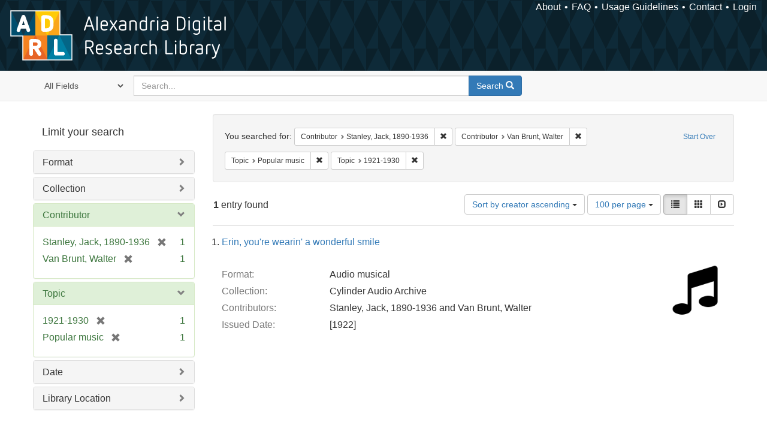

--- FILE ---
content_type: text/html; charset=utf-8
request_url: https://alexandria.ucsb.edu/catalog?f%5Ball_contributors_label_sim%5D%5B%5D=Stanley%2C+Jack%2C+1890-1936&f%5Ball_contributors_label_sim%5D%5B%5D=Van+Brunt%2C+Walter&f%5Blc_subject_label_sim%5D%5B%5D=Popular+music&f%5Blc_subject_label_sim%5D%5B%5D=1921-1930&per_page=100&sort=creator_label_si+asc%2C+date_si+asc&view=list
body_size: 26732
content:

<!DOCTYPE html>
<html lang="en" class="no-js">
  <head>
    <meta charset="utf-8">
    <meta http-equiv="Content-Type" content="text/html; charset=utf-8">

    <!-- Mobile viewport optimization h5bp.com/ad -->
    <meta name="HandheldFriendly" content="True">
    <meta name="viewport" content="width=device-width,initial-scale=1.0">

    <!-- Internet Explorer use the highest version available -->
    <meta http-equiv="X-UA-Compatible" content="IE=edge">

    <!-- Mobile IE allows us to activate ClearType technology for smoothing fonts for easy reading -->
    <!--[if IEMobile]>
      <meta http-equiv="cleartype" content="on">
    <![endif]-->

    <title>Results for “Contributor: Stanley, Jack, 1890-1936 and Van Brunt, Walter / Topic: Popular music and 1921-1930” | Alexandria Digital Research Library</title>
    <link href="https://alexandria.ucsb.edu/catalog/opensearch.xml" title="Alexandria Digital Research Library" type="application/opensearchdescription+xml" rel="search" />
    <link rel="shortcut icon" type="image/x-icon" href="/assets/favicon-b4185c7dd08c0b4f2142c58bbcca322b3a01f50adc3413438b98be2b664bb4b6.ico" />
    <link rel="stylesheet" media="all" href="/assets/application-e8e924286cbd68948e4d4849af42ae00310008c3bd04b8b79321e5384c8caf6e.css" />
    <script src="/assets/application-93fcbd9807893525bd7266fe62b5f4950961adbb99b0b1866cb1a33e4c1b48be.js"></script>
    <meta name="csrf-param" content="authenticity_token" />
<meta name="csrf-token" content="WNggYbL3pR0dv8KNt+p2NQpGwBW+BjlU1PsAEx2YjbpyJopQGVv42CIganDWl7PUE+s8hx/svvZZ7ROABQyCEg==" />
      <meta name="totalResults" content="1" />
<meta name="startIndex" content="0" />
<meta name="itemsPerPage" content="100" />

  <link rel="alternate" type="application/rss+xml" title="RSS for results" href="/catalog.rss?f%5Ball_contributors_label_sim%5D%5B%5D=Stanley%2C+Jack%2C+1890-1936&amp;f%5Ball_contributors_label_sim%5D%5B%5D=Van+Brunt%2C+Walter&amp;f%5Blc_subject_label_sim%5D%5B%5D=Popular+music&amp;f%5Blc_subject_label_sim%5D%5B%5D=1921-1930&amp;per_page=100&amp;sort=creator_label_si+asc%2C+date_si+asc&amp;view=list" />
  <link rel="alternate" type="application/atom+xml" title="Atom for results" href="/catalog.atom?f%5Ball_contributors_label_sim%5D%5B%5D=Stanley%2C+Jack%2C+1890-1936&amp;f%5Ball_contributors_label_sim%5D%5B%5D=Van+Brunt%2C+Walter&amp;f%5Blc_subject_label_sim%5D%5B%5D=Popular+music&amp;f%5Blc_subject_label_sim%5D%5B%5D=1921-1930&amp;per_page=100&amp;sort=creator_label_si+asc%2C+date_si+asc&amp;view=list" />
  <link rel="alternate" type="application/json" title="JSON" href="/catalog.json?f%5Ball_contributors_label_sim%5D%5B%5D=Stanley%2C+Jack%2C+1890-1936&amp;f%5Ball_contributors_label_sim%5D%5B%5D=Van+Brunt%2C+Walter&amp;f%5Blc_subject_label_sim%5D%5B%5D=Popular+music&amp;f%5Blc_subject_label_sim%5D%5B%5D=1921-1930&amp;per_page=100&amp;sort=creator_label_si+asc%2C+date_si+asc&amp;view=list" />


    <!-- Le HTML5 shim, for IE6-8 support of HTML5 elements -->
    <!--[if lt IE 9]>
      <script src="//html5shim.googlecode.com/svn/trunk/html5.js"></script>
    <![endif]-->
  </head>
<!-- Global site tag (gtag.js) - Google Analytics -->
<script async src="https://www.googletagmanager.com/gtag/js?id=G-RDKLZ6Y0NV"></script>
<script>
  window.dataLayer = window.dataLayer || [];
  function gtag(){dataLayer.push(arguments);}
  gtag('js', new Date());

  gtag('config', 'G-RDKLZ6Y0NV');
</script>
<body class="blacklight-catalog blacklight-catalog-index">
  <nav class="navbar">
  <a class="navbar-logo" href="/" title="Main page">
    <img alt="ADRL logo" src="/assets/ADRL_small-cd5deedca6b312cddf5ef68bb7df8ad686f4f175495d6d33311e8ec128d1b946.png" />
    <span>Alexandria Digital Research Library</span></a>
  <nav class="menu">
<ul>
  <li><a href="/welcome/about">About</a></li>
  <li><a href="/welcome/using">FAQ</a></li>
  <li><a href="/welcome/collection-usage-guidelines">Usage Guidelines</a></li>
  <li><a href="/contact_us">Contact</a></li>


  
  
  

  <li class="login-link">
      <a href="/sign_in">Login</a>
  </li>
</ul>
</nav>

</nav>

<div id="search-navbar" class="navbar navbar-default navbar-static-top" role="navigation">
  <div class="container">
    <form class="search-query-form clearfix navbar-form" role="search" aria-label="Search" action="https://alexandria.ucsb.edu/catalog" accept-charset="UTF-8" method="get"><input name="utf8" type="hidden" value="&#x2713;" />
  <input type="hidden" name="f[all_contributors_label_sim][]" value="Stanley, Jack, 1890-1936" />
<input type="hidden" name="f[all_contributors_label_sim][]" value="Van Brunt, Walter" />
<input type="hidden" name="f[lc_subject_label_sim][]" value="Popular music" />
<input type="hidden" name="f[lc_subject_label_sim][]" value="1921-1930" />
<input type="hidden" name="per_page" value="100" />
<input type="hidden" name="sort" value="creator_label_si asc, date_si asc" />
<input type="hidden" name="view" value="list" />
  <div class="input-group">
      <span class="input-group-addon for-search-field">
        <label for="search_field" class="sr-only">Search in</label>
        <select name="search_field" id="search_field" title="Targeted search options" class="search_field"><option value="all_fields">All Fields</option>
<option value="title">Title</option>
<option value="subject">Subject</option>
<option value="accession_number">Accession Number</option></select>
      </span>

    <label for="q" class="sr-only">search for</label>
    <input type="text" name="q" id="q" placeholder="Search..." class="search_q q form-control" data-autocomplete-enabled="false" data-autocomplete-path="/suggest" />

    <span class="input-group-btn">
      <button type="submit" class="btn btn-primary search-btn" id="search">
        <span class="submit-search-text">Search</span>
        <span class="glyphicon glyphicon-search"></span>
      </button>
    </span>
  </div>
</form>
  </div>
</div>


  <div id="ajax-modal" class="modal fade" tabindex="-1" role="dialog" aria-labelledby="modal menu" aria-hidden="true">
  <div class="modal-dialog">
    <div class="modal-content">
    </div>
  </div>
</div>


  <div id="main-container" class="container">
    <h1 class="sr-only application-heading">Alexandria Digital Research Library</h1>

    <div class="row">
  <div class="col-md-12">
    <div id="main-flashes">
      <div class="flash_messages">
</div>

    </div>
  </div>
</div>


    <div class="row">
      
  <div class="row">

    <div class="col-md-3 sidebar">
        <div id="facets" class="facets sidenav">

  <div class="top-panel-heading panel-heading">
    <button type="button" class="facets-toggle" data-toggle="collapse" data-target="#facet-panel-collapse">
      <span class="sr-only">Toggle facets</span>
      <span class="icon-bar"></span>
      <span class="icon-bar"></span>
      <span class="icon-bar"></span>
    </button>

    <h2 class='facets-heading'>
      Limit your search
    </h2>
  </div>

  <div id="facet-panel-collapse" class="collapse panel-group">
    <div class="panel panel-default facet_limit blacklight-work_type_label_sim ">
  <div class="collapsed collapse-toggle panel-heading" aria-expanded="false" data-toggle="collapse" data-target="#facet-work_type_label_sim">
    <h3 class="panel-title facet-field-heading">
      <a data-turbolinks="false" data-no-turbolink="true" href="#">Format</a>
    </h3>
  </div>
  <div id="facet-work_type_label_sim" class="panel-collapse facet-content collapse">
    <div class="panel-body">
      <ul class="facet-values list-unstyled">
  <li><span class="facet-label"><a class="facet_select" href="/catalog?f%5Ball_contributors_label_sim%5D%5B%5D=Stanley%2C+Jack%2C+1890-1936&amp;f%5Ball_contributors_label_sim%5D%5B%5D=Van+Brunt%2C+Walter&amp;f%5Blc_subject_label_sim%5D%5B%5D=Popular+music&amp;f%5Blc_subject_label_sim%5D%5B%5D=1921-1930&amp;f%5Bwork_type_label_sim%5D%5B%5D=Audio+musical&amp;per_page=100&amp;sort=creator_label_si+asc%2C+date_si+asc&amp;view=list">Audio musical</a></span><span class="facet-count">1</span></li>

</ul>

    </div>
  </div>
</div>

<div class="panel panel-default facet_limit blacklight-collection_label_ssim ">
  <div class="collapsed collapse-toggle panel-heading" aria-expanded="false" data-toggle="collapse" data-target="#facet-collection_label_ssim">
    <h3 class="panel-title facet-field-heading">
      <a data-turbolinks="false" data-no-turbolink="true" href="#">Collection</a>
    </h3>
  </div>
  <div id="facet-collection_label_ssim" class="panel-collapse facet-content collapse">
    <div class="panel-body">
      <ul class="facet-values list-unstyled">
  <li><span class="facet-label"><a class="facet_select" href="/catalog?f%5Ball_contributors_label_sim%5D%5B%5D=Stanley%2C+Jack%2C+1890-1936&amp;f%5Ball_contributors_label_sim%5D%5B%5D=Van+Brunt%2C+Walter&amp;f%5Bcollection_label_ssim%5D%5B%5D=Cylinder+Audio+Archive&amp;f%5Blc_subject_label_sim%5D%5B%5D=Popular+music&amp;f%5Blc_subject_label_sim%5D%5B%5D=1921-1930&amp;per_page=100&amp;sort=creator_label_si+asc%2C+date_si+asc&amp;view=list">Cylinder Audio Archive</a></span><span class="facet-count">1</span></li>

</ul>

    </div>
  </div>
</div>

<div class="panel panel-default facet_limit blacklight-all_contributors_label_sim facet_limit-active">
  <div class=" collapse-toggle panel-heading" aria-expanded="false" data-toggle="collapse" data-target="#facet-all_contributors_label_sim">
    <h3 class="panel-title facet-field-heading">
      <a data-turbolinks="false" data-no-turbolink="true" href="#">Contributor</a>
    </h3>
  </div>
  <div id="facet-all_contributors_label_sim" class="panel-collapse facet-content in">
    <div class="panel-body">
      <ul class="facet-values list-unstyled">
  <li><span class="facet-label"><span class="selected">Stanley, Jack, 1890-1936</span><a class="remove" href="/catalog?f%5Ball_contributors_label_sim%5D%5B%5D=Van+Brunt%2C+Walter&amp;f%5Blc_subject_label_sim%5D%5B%5D=Popular+music&amp;f%5Blc_subject_label_sim%5D%5B%5D=1921-1930&amp;per_page=100&amp;sort=creator_label_si+asc%2C+date_si+asc&amp;view=list"><span class="glyphicon glyphicon-remove"></span><span class="sr-only">[remove]</span></a></span><span class="selected facet-count">1</span></li><li><span class="facet-label"><span class="selected">Van Brunt, Walter</span><a class="remove" href="/catalog?f%5Ball_contributors_label_sim%5D%5B%5D=Stanley%2C+Jack%2C+1890-1936&amp;f%5Blc_subject_label_sim%5D%5B%5D=Popular+music&amp;f%5Blc_subject_label_sim%5D%5B%5D=1921-1930&amp;per_page=100&amp;sort=creator_label_si+asc%2C+date_si+asc&amp;view=list"><span class="glyphicon glyphicon-remove"></span><span class="sr-only">[remove]</span></a></span><span class="selected facet-count">1</span></li>

</ul>

    </div>
  </div>
</div>

<div class="panel panel-default facet_limit blacklight-lc_subject_label_sim facet_limit-active">
  <div class=" collapse-toggle panel-heading" aria-expanded="false" data-toggle="collapse" data-target="#facet-lc_subject_label_sim">
    <h3 class="panel-title facet-field-heading">
      <a data-turbolinks="false" data-no-turbolink="true" href="#">Topic</a>
    </h3>
  </div>
  <div id="facet-lc_subject_label_sim" class="panel-collapse facet-content in">
    <div class="panel-body">
      <ul class="facet-values list-unstyled">
  <li><span class="facet-label"><span class="selected">1921-1930</span><a class="remove" href="/catalog?f%5Ball_contributors_label_sim%5D%5B%5D=Stanley%2C+Jack%2C+1890-1936&amp;f%5Ball_contributors_label_sim%5D%5B%5D=Van+Brunt%2C+Walter&amp;f%5Blc_subject_label_sim%5D%5B%5D=Popular+music&amp;per_page=100&amp;sort=creator_label_si+asc%2C+date_si+asc&amp;view=list"><span class="glyphicon glyphicon-remove"></span><span class="sr-only">[remove]</span></a></span><span class="selected facet-count">1</span></li><li><span class="facet-label"><span class="selected">Popular music</span><a class="remove" href="/catalog?f%5Ball_contributors_label_sim%5D%5B%5D=Stanley%2C+Jack%2C+1890-1936&amp;f%5Ball_contributors_label_sim%5D%5B%5D=Van+Brunt%2C+Walter&amp;f%5Blc_subject_label_sim%5D%5B%5D=1921-1930&amp;per_page=100&amp;sort=creator_label_si+asc%2C+date_si+asc&amp;view=list"><span class="glyphicon glyphicon-remove"></span><span class="sr-only">[remove]</span></a></span><span class="selected facet-count">1</span></li>

</ul>

    </div>
  </div>
</div>

<div class="panel panel-default facet_limit blacklight-year_iim ">
  <div class="collapsed collapse-toggle panel-heading" aria-expanded="false" data-toggle="collapse" data-target="#facet-year_iim">
    <h3 class="panel-title facet-field-heading">
      <a data-turbolinks="false" data-no-turbolink="true" href="#">Date</a>
    </h3>
  </div>
  <div id="facet-year_iim" class="panel-collapse facet-content collapse">
    <div class="panel-body">
      <ul class="facet-values list-unstyled">
  <li><span class="facet-label"><a class="facet_select" href="/catalog?f%5Ball_contributors_label_sim%5D%5B%5D=Stanley%2C+Jack%2C+1890-1936&amp;f%5Ball_contributors_label_sim%5D%5B%5D=Van+Brunt%2C+Walter&amp;f%5Blc_subject_label_sim%5D%5B%5D=Popular+music&amp;f%5Blc_subject_label_sim%5D%5B%5D=1921-1930&amp;f%5Byear_iim%5D%5B%5D=1922&amp;per_page=100&amp;sort=creator_label_si+asc%2C+date_si+asc&amp;view=list">1922</a></span><span class="facet-count">1</span></li>

</ul>

    </div>
  </div>
</div>

<div class="panel panel-default facet_limit blacklight-sub_location_sim ">
  <div class="collapsed collapse-toggle panel-heading" aria-expanded="false" data-toggle="collapse" data-target="#facet-sub_location_sim">
    <h3 class="panel-title facet-field-heading">
      <a data-turbolinks="false" data-no-turbolink="true" href="#">Library Location</a>
    </h3>
  </div>
  <div id="facet-sub_location_sim" class="panel-collapse facet-content collapse">
    <div class="panel-body">
      <ul class="facet-values list-unstyled">
  <li><span class="facet-label"><a class="facet_select" href="/catalog?f%5Ball_contributors_label_sim%5D%5B%5D=Stanley%2C+Jack%2C+1890-1936&amp;f%5Ball_contributors_label_sim%5D%5B%5D=Van+Brunt%2C+Walter&amp;f%5Blc_subject_label_sim%5D%5B%5D=Popular+music&amp;f%5Blc_subject_label_sim%5D%5B%5D=1921-1930&amp;f%5Bsub_location_sim%5D%5B%5D=Department+of+Special+Research+Collections&amp;per_page=100&amp;sort=creator_label_si+asc%2C+date_si+asc&amp;view=list">Department of Special Research Collections</a></span><span class="facet-count">1</span></li>

</ul>

    </div>
  </div>
</div>

  </div>
</div>


    </div>

      <div class="col-md-9 ">
      

<div id="content">
  <h2 class="sr-only top-content-title">Search Constraints</h2>






      <div id="appliedParams" class="clearfix constraints-container">
        <div class="pull-right">
          <a class="catalog_startOverLink btn btn-sm btn-text" id="startOverLink" href="/catalog">Start Over</a>
        </div>
        <span class="constraints-label">You searched for:</span>
        
<span class="btn-group appliedFilter constraint filter filter-all_contributors_label_sim">
  <span class="constraint-value btn btn-sm btn-default btn-disabled">
      <span class="filterName">Contributor</span>
      <span class="filterValue" title="Stanley, Jack, 1890-1936">Stanley, Jack, 1890-1936</span>
  </span>

    <a class="btn btn-default btn-sm remove dropdown-toggle" href="/catalog?f%5Ball_contributors_label_sim%5D%5B%5D=Van+Brunt%2C+Walter&amp;f%5Blc_subject_label_sim%5D%5B%5D=Popular+music&amp;f%5Blc_subject_label_sim%5D%5B%5D=1921-1930&amp;per_page=100&amp;sort=creator_label_si+asc%2C+date_si+asc&amp;view=list"><span class="glyphicon glyphicon-remove"></span><span class="sr-only">Remove constraint Contributor: Stanley, Jack, 1890-1936</span></a>
</span>


<span class="btn-group appliedFilter constraint filter filter-all_contributors_label_sim">
  <span class="constraint-value btn btn-sm btn-default btn-disabled">
      <span class="filterName">Contributor</span>
      <span class="filterValue" title="Van Brunt, Walter">Van Brunt, Walter</span>
  </span>

    <a class="btn btn-default btn-sm remove dropdown-toggle" href="/catalog?f%5Ball_contributors_label_sim%5D%5B%5D=Stanley%2C+Jack%2C+1890-1936&amp;f%5Blc_subject_label_sim%5D%5B%5D=Popular+music&amp;f%5Blc_subject_label_sim%5D%5B%5D=1921-1930&amp;per_page=100&amp;sort=creator_label_si+asc%2C+date_si+asc&amp;view=list"><span class="glyphicon glyphicon-remove"></span><span class="sr-only">Remove constraint Contributor: Van Brunt, Walter</span></a>
</span>


<span class="btn-group appliedFilter constraint filter filter-lc_subject_label_sim">
  <span class="constraint-value btn btn-sm btn-default btn-disabled">
      <span class="filterName">Topic</span>
      <span class="filterValue" title="Popular music">Popular music</span>
  </span>

    <a class="btn btn-default btn-sm remove dropdown-toggle" href="/catalog?f%5Ball_contributors_label_sim%5D%5B%5D=Stanley%2C+Jack%2C+1890-1936&amp;f%5Ball_contributors_label_sim%5D%5B%5D=Van+Brunt%2C+Walter&amp;f%5Blc_subject_label_sim%5D%5B%5D=1921-1930&amp;per_page=100&amp;sort=creator_label_si+asc%2C+date_si+asc&amp;view=list"><span class="glyphicon glyphicon-remove"></span><span class="sr-only">Remove constraint Topic: Popular music</span></a>
</span>


<span class="btn-group appliedFilter constraint filter filter-lc_subject_label_sim">
  <span class="constraint-value btn btn-sm btn-default btn-disabled">
      <span class="filterName">Topic</span>
      <span class="filterValue" title="1921-1930">1921-1930</span>
  </span>

    <a class="btn btn-default btn-sm remove dropdown-toggle" href="/catalog?f%5Ball_contributors_label_sim%5D%5B%5D=Stanley%2C+Jack%2C+1890-1936&amp;f%5Ball_contributors_label_sim%5D%5B%5D=Van+Brunt%2C+Walter&amp;f%5Blc_subject_label_sim%5D%5B%5D=Popular+music&amp;per_page=100&amp;sort=creator_label_si+asc%2C+date_si+asc&amp;view=list"><span class="glyphicon glyphicon-remove"></span><span class="sr-only">Remove constraint Topic: 1921-1930</span></a>
</span>

      </div>


<div id="sortAndPerPage" class="clearfix" role="navigation" aria-label="Results navigation">
      <div class="page_links">
      <span class="page_entries">
        <strong>1</strong> entry found
      </span>
    </div> 

  <div class="search-widgets pull-right"><div id="sort-dropdown" class="btn-group">
  <button type="button" class="btn btn-default dropdown-toggle" data-toggle="dropdown" aria-expanded="false">
      Sort by creator ascending <span class="caret"></span>
  </button>

  <ul class="dropdown-menu" role="menu">
        <li role="menuitem"><a href="/catalog?f%5Ball_contributors_label_sim%5D%5B%5D=Stanley%2C+Jack%2C+1890-1936&amp;f%5Ball_contributors_label_sim%5D%5B%5D=Van+Brunt%2C+Walter&amp;f%5Blc_subject_label_sim%5D%5B%5D=Popular+music&amp;f%5Blc_subject_label_sim%5D%5B%5D=1921-1930&amp;per_page=100&amp;sort=score+desc%2C+date_si+desc%2C+creator_label_si+asc&amp;view=list">relevance</a></li>
        <li role="menuitem"><a href="/catalog?f%5Ball_contributors_label_sim%5D%5B%5D=Stanley%2C+Jack%2C+1890-1936&amp;f%5Ball_contributors_label_sim%5D%5B%5D=Van+Brunt%2C+Walter&amp;f%5Blc_subject_label_sim%5D%5B%5D=Popular+music&amp;f%5Blc_subject_label_sim%5D%5B%5D=1921-1930&amp;per_page=100&amp;sort=date_si+asc%2C+creator_label_si+asc&amp;view=list">year ascending</a></li>
        <li role="menuitem"><a href="/catalog?f%5Ball_contributors_label_sim%5D%5B%5D=Stanley%2C+Jack%2C+1890-1936&amp;f%5Ball_contributors_label_sim%5D%5B%5D=Van+Brunt%2C+Walter&amp;f%5Blc_subject_label_sim%5D%5B%5D=Popular+music&amp;f%5Blc_subject_label_sim%5D%5B%5D=1921-1930&amp;per_page=100&amp;sort=date_si+desc%2C+creator_label_si+asc&amp;view=list">year descending</a></li>
        <li role="menuitem"><a href="/catalog?f%5Ball_contributors_label_sim%5D%5B%5D=Stanley%2C+Jack%2C+1890-1936&amp;f%5Ball_contributors_label_sim%5D%5B%5D=Van+Brunt%2C+Walter&amp;f%5Blc_subject_label_sim%5D%5B%5D=Popular+music&amp;f%5Blc_subject_label_sim%5D%5B%5D=1921-1930&amp;per_page=100&amp;sort=creator_label_si+asc%2C+date_si+asc&amp;view=list">creator ascending</a></li>
        <li role="menuitem"><a href="/catalog?f%5Ball_contributors_label_sim%5D%5B%5D=Stanley%2C+Jack%2C+1890-1936&amp;f%5Ball_contributors_label_sim%5D%5B%5D=Van+Brunt%2C+Walter&amp;f%5Blc_subject_label_sim%5D%5B%5D=Popular+music&amp;f%5Blc_subject_label_sim%5D%5B%5D=1921-1930&amp;per_page=100&amp;sort=creator_label_si+desc%2C+date_si+asc&amp;view=list">creator descending</a></li>
  </ul>
</div>


  <span class="sr-only">Number of results to display per page</span>
<div id="per_page-dropdown" class="btn-group">
  <button type="button" class="btn btn-default dropdown-toggle" data-toggle="dropdown" aria-expanded="false">
    100 per page <span class="caret"></span>
  </button>
  <ul class="dropdown-menu" role="menu">
      <li role="menuitem"><a href="/catalog?f%5Ball_contributors_label_sim%5D%5B%5D=Stanley%2C+Jack%2C+1890-1936&amp;f%5Ball_contributors_label_sim%5D%5B%5D=Van+Brunt%2C+Walter&amp;f%5Blc_subject_label_sim%5D%5B%5D=Popular+music&amp;f%5Blc_subject_label_sim%5D%5B%5D=1921-1930&amp;per_page=10&amp;sort=creator_label_si+asc%2C+date_si+asc&amp;view=list">10<span class="sr-only"> per page</span></a></li>
      <li role="menuitem"><a href="/catalog?f%5Ball_contributors_label_sim%5D%5B%5D=Stanley%2C+Jack%2C+1890-1936&amp;f%5Ball_contributors_label_sim%5D%5B%5D=Van+Brunt%2C+Walter&amp;f%5Blc_subject_label_sim%5D%5B%5D=Popular+music&amp;f%5Blc_subject_label_sim%5D%5B%5D=1921-1930&amp;per_page=20&amp;sort=creator_label_si+asc%2C+date_si+asc&amp;view=list">20<span class="sr-only"> per page</span></a></li>
      <li role="menuitem"><a href="/catalog?f%5Ball_contributors_label_sim%5D%5B%5D=Stanley%2C+Jack%2C+1890-1936&amp;f%5Ball_contributors_label_sim%5D%5B%5D=Van+Brunt%2C+Walter&amp;f%5Blc_subject_label_sim%5D%5B%5D=Popular+music&amp;f%5Blc_subject_label_sim%5D%5B%5D=1921-1930&amp;per_page=50&amp;sort=creator_label_si+asc%2C+date_si+asc&amp;view=list">50<span class="sr-only"> per page</span></a></li>
      <li role="menuitem"><a href="/catalog?f%5Ball_contributors_label_sim%5D%5B%5D=Stanley%2C+Jack%2C+1890-1936&amp;f%5Ball_contributors_label_sim%5D%5B%5D=Van+Brunt%2C+Walter&amp;f%5Blc_subject_label_sim%5D%5B%5D=Popular+music&amp;f%5Blc_subject_label_sim%5D%5B%5D=1921-1930&amp;per_page=100&amp;sort=creator_label_si+asc%2C+date_si+asc&amp;view=list">100<span class="sr-only"> per page</span></a></li>
  </ul>
</div>

<div class="view-type">
  <span class="sr-only">View results as: </span>
  <div class="view-type-group btn-group">
      <a title="List" class="btn btn-default view-type-list active" href="/catalog?f%5Ball_contributors_label_sim%5D%5B%5D=Stanley%2C+Jack%2C+1890-1936&amp;f%5Ball_contributors_label_sim%5D%5B%5D=Van+Brunt%2C+Walter&amp;f%5Blc_subject_label_sim%5D%5B%5D=Popular+music&amp;f%5Blc_subject_label_sim%5D%5B%5D=1921-1930&amp;per_page=100&amp;sort=creator_label_si+asc%2C+date_si+asc&amp;view=list">
        <span class="glyphicon glyphicon-list view-icon-list"></span>
        <span class="caption">List</span>
</a>      <a title="Gallery" class="btn btn-default view-type-gallery " href="/catalog?f%5Ball_contributors_label_sim%5D%5B%5D=Stanley%2C+Jack%2C+1890-1936&amp;f%5Ball_contributors_label_sim%5D%5B%5D=Van+Brunt%2C+Walter&amp;f%5Blc_subject_label_sim%5D%5B%5D=Popular+music&amp;f%5Blc_subject_label_sim%5D%5B%5D=1921-1930&amp;per_page=100&amp;sort=creator_label_si+asc%2C+date_si+asc&amp;view=gallery">
        <span class="glyphicon glyphicon-gallery view-icon-gallery"></span>
        <span class="caption">Gallery</span>
</a>      <a title="Slideshow" class="btn btn-default view-type-slideshow " href="/catalog?f%5Ball_contributors_label_sim%5D%5B%5D=Stanley%2C+Jack%2C+1890-1936&amp;f%5Ball_contributors_label_sim%5D%5B%5D=Van+Brunt%2C+Walter&amp;f%5Blc_subject_label_sim%5D%5B%5D=Popular+music&amp;f%5Blc_subject_label_sim%5D%5B%5D=1921-1930&amp;per_page=100&amp;sort=creator_label_si+asc%2C+date_si+asc&amp;view=slideshow">
        <span class="glyphicon glyphicon-slideshow view-icon-slideshow"></span>
        <span class="caption">Slideshow</span>
</a>  </div>
</div>
</div>
</div>


<h2 class="sr-only">Search Results</h2>

  <h3 id="document-list-heading" class="sr-only">List of items deposited in Alexandria Digital Research Library that match your search criteria</h3>
<ol id="documents" class="container-fluid search-results-list" start="1" aria-labeled-by="document-list-heading">
  <li id="document_f3vq31kz" class="blacklight-audiorecording" itemscope itemtype="http://schema.org/Thing">
  <div class="documentHeader row">

  <h3 class="index_title document-title-heading">
    <a data-context-href="/catalog/f3vq31kz/track?per_page=100&amp;search_id=638495898" href="/lib/ark:/48907/f3vq31kz">Erin, you&#39;re wearin&#39; a wonderful smile</a>
  </h3>
  

</div>

<div class="document-thumbnail">
  <a data-context-href="/catalog/f3vq31kz/track?counter=1&amp;per_page=100&amp;search_id=638495898" aria-hidden="true" tabindex="-1" href="/lib/ark:/48907/f3vq31kz"><img alt="" src="/assets/fontawesome/black/png/256/music-24a55e7f20fbdb9de57eda86af23a71719cb0d3faa1369f410c1b792f792330c.png" /></a>
</div>

<dl class="document-metadata dl-horizontal dl-invert">

	    <dt class="blacklight-work_type_label_tesim">Format:</dt>
	    <dd class="blacklight-work_type_label_tesim">Audio musical</dd>
	    <dt class="blacklight-collection_label_ssim">Collection:</dt>
	    <dd class="blacklight-collection_label_ssim">Cylinder Audio Archive</dd>
	    <dt class="blacklight-all_contributors_label_tesim">Contributors:</dt>
	    <dd class="blacklight-all_contributors_label_tesim">Stanley, Jack, 1890-1936 and Van Brunt, Walter</dd>
	    <dt class="blacklight-issued_ssm">Issued Date:</dt>
	    <dd class="blacklight-issued_ssm">[1922]</dd>

</dl>

</li>

</ol>





</div>

    </div>


  </div>


    </div>
  </div>

  <footer>
  <div class="meta-adrl">
    <div class="copyright">
      Copyright 2014–2026 The Regents of the University of California, All Rights Reserved.
    </div>
    <div class="version">
      Version master updated 08 March 2023
    </div>
  </div>

  <div class="meta-ucsb">
    <div class="logo-link">
      <a href="http://www.library.ucsb.edu">
        <img src="/assets/UCSB_Library_Logo_White-c886d0ca489e0f169315cba66eb27cb5fc6700f3e7aad9c0b463229fc5a316f6.png"
             srcset="/assets/UCSB_Library_Logo_White@2x-b6f4b4f8960266c3da105738935511e017442275c3f22a8b8c038710338b8997.png 2x">
</a>    </div>

    <div>
      <a href="http://www.ucsb.edu">
        <p><strong>UC Santa Barbara Library</strong><br>
          Santa Barbara, California 93106-9010<br>
          (805) 893-2478</p>
</a>    </div>
  </div>
</footer>

  </body>
</html>

